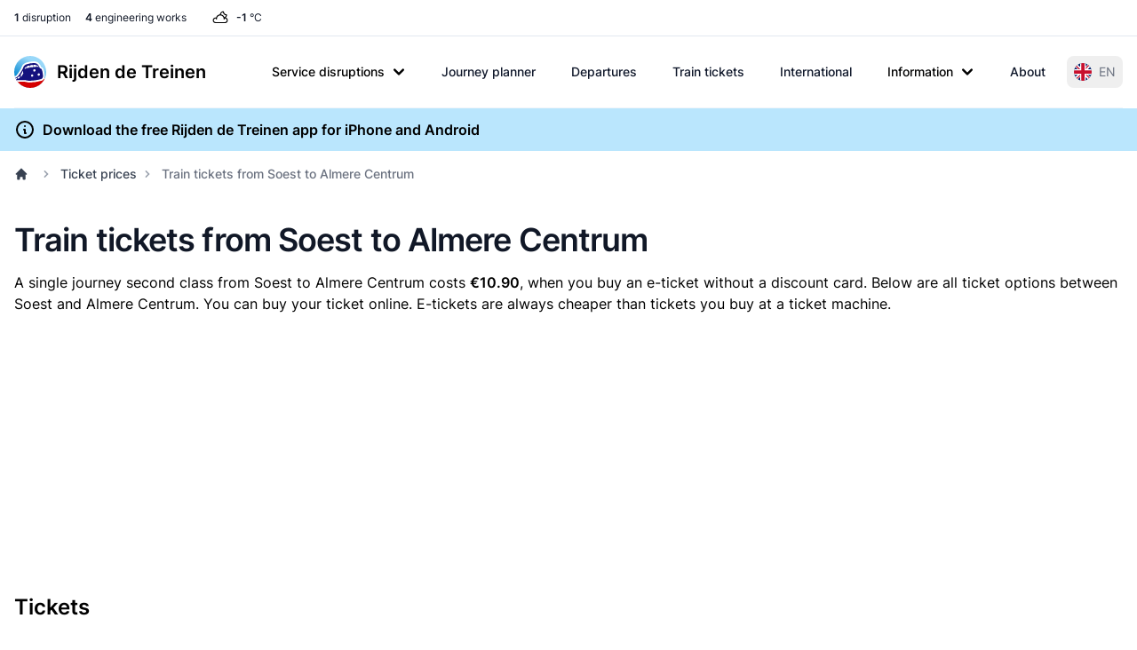

--- FILE ---
content_type: image/svg+xml
request_url: https://www.rijdendetreinen.nl/images/weather/partly-cloudy-night.svg
body_size: 290
content:
<?xml version="1.0" encoding="utf-8"?>

<!DOCTYPE svg PUBLIC "-//W3C//DTD SVG 1.1//EN" "http://www.w3.org/Graphics/SVG/1.1/DTD/svg11.dtd">
<!-- Uploaded to: SVG Repo, www.svgrepo.com, Generator: SVG Repo Mixer Tools -->
<svg version="1.1" xmlns="http://www.w3.org/2000/svg" xmlns:xlink="http://www.w3.org/1999/xlink"  width="800px"
	 height="800px" viewBox="0 0 96 96" enable-background="new 0 0 96 96" xml:space="preserve">
<g id="Base" display="none">
</g>
<g id="Dibujo">
	<g>
		<path d="M69.24,40.488C72.173,37.886,74,34.094,74,30c0-1.104-0.896-2-2-2c-5.514,0-10-4.486-10-10c0-1.104-0.896-2-2-2
			c-7.078,0-12.931,5.284-13.857,12.111c-6.848,0.737-12.533,5.488-14.454,12.072C31.112,40.079,30.507,40,30,40
			c-6.065,0-11,4.935-11,11s4.935,11,11,11h36c6.065,0,11-4.935,11-11C77,46.062,73.728,41.875,69.24,40.488z M58.168,20.168
			c0.934,5.985,5.675,10.728,11.66,11.664c-0.615,3.246-2.84,6.006-5.862,7.326c-2.154-5.948-7.447-10.206-13.792-11.008
			C50.933,24.111,54.126,20.92,58.168,20.168z M66,58H30c-3.859,0-7-3.141-7-7s3.141-7,7-7c0.277,0,0.724,0.068,1.194,0.162V46
			c0,1.104,0.896,2,2,2s2-0.896,2-2v-3.224C36.269,36.525,41.631,32,48,32c6.372,0,11.736,4.53,12.808,10.787V46
			c0,1.104,0.896,2,2,2s2-0.896,2-2v-1.837C65.278,44.069,65.726,44,66,44c3.859,0,7,3.141,7,7S69.859,58,66,58z"/>
	</g>
</g>
</svg>